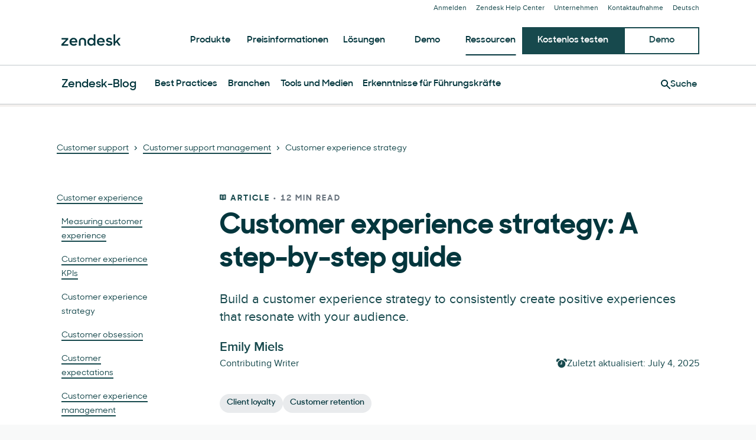

--- FILE ---
content_type: text/plain
request_url: https://c.6sc.co/?m=1
body_size: 2
content:
6suuid=152b3417f9c92e001e617069d702000010200900

--- FILE ---
content_type: text/javascript; charset=utf-8
request_url: https://cdn.bizible.com/xdc.js?_biz_u=b6dd9e89cf144e7adc5bca057051b670&_biz_h=-1719904874&cdn_o=a&jsVer=4.25.11.25
body_size: 218
content:
(function () {
    BizTrackingA.XdcCallback({
        xdc: "b6dd9e89cf144e7adc5bca057051b670"
    });
})();
;


--- FILE ---
content_type: application/javascript; charset=UTF-8
request_url: https://www.zendesk.de/web-assets/_next/static/chunks/24925.1b079137f88f1642.js
body_size: 3587
content:
"use strict";(self.webpackChunk_N_E=self.webpackChunk_N_E||[]).push([[24925,43608],{68337:function(e,t,n){var r=n(64836);Object.defineProperty(t,"__esModule",{value:!0}),t.default=void 0;var o=r(n(10434)),a=r(n(67294)),l=r(n(45697)),i=n(19722);let s="h2",d=["h1","h2","h3","h4","h5","h6","p","span","li"],u=({variant:e=s,...t})=>{let n={variant:e,...t};return a.default.createElement(i.HeadingRoot,(0,o.default)({as:n.override?n.override:d.includes(n.variant)?n.variant:void 0},n))};u.propTypes={variant:l.default.oneOf(["h1","h2","h3","h4","h5","h6","supertitle","supertitleXs","small","smallSemi","xsmall","xsmallSemi","smallBold"]),override:l.default.oneOf(d),children:l.default.node},t.default=u},19722:function(e,t,n){var r=n(64836);Object.defineProperty(t,"__esModule",{value:!0}),t.headingGenerator=t.globalHeadingStyles=t.HeadingRoot=void 0;var o=r(n(19521)),a=n(80507),l=n(4591),i=n(26020);(t.HeadingRoot=o.default.h2.withConfig({displayName:"Headingstyle__HeadingRoot",componentId:"sc-150xww-0"})([""," ",""],i.loadFonts,e=>s(e.variant,e))).defaultProps={theme:l.greenhouse},t.globalHeadingStyles=e=>`
  h1,
  .h1 {
    ${s("h1",e)}
  }

  h2,
  .h2 {
    ${s("h2",e)}
  }

  h3,
  .h3 {
    ${s("h3",e)}
  }

  h4,
  .h4 {
    ${s("h4",e)}
  }

  h5,
  .h5 {
    ${s("h5",e)}
  }

  h6,
  .h6 {
    ${s("h6",e)}
  }

  .supertitle {
    ${s("supertitle",e)}
  }

  .heading-small {
    ${s("small",e)}
  }

  .heading-small-semi {
    ${s("smallSemi",e)}
  }

  .heading-xsmall {
    ${s("xsmall",e)}
  }

  .heading-xsmall-semi {
    ${s("xsmallSemi",e)}
  }
`;let s=(e,t)=>{let{colors:n,typography:r,fonts:o,fontWeights:l,version:i}=t.theme,s=`
    color: ${n.heading.default||n.foreground};
  `;return 1===i?s+=`
      font-family: ${o.heading};
      font-style: normal;
      font-weight: ${l.semibold};
      line-height: calc(1em + 8px);
      margin: 0 0 24px;
    `:s+=`
      margin: 0;
    `,r.heading[e]&&Object.keys(r.heading[e]).forEach(n=>{Object.entries(r.heading[e][n]).forEach(([e,r])=>{"xs"===e?s+=`
            ${n}: ${r};
          `:s+=`
            ${(0,a.mediaQuery)("up",e,t.theme)} {
              ${n}: ${r};
            }
          `})}),s};t.headingGenerator=s},75575:function(e,t,n){var r=n(64836);Object.defineProperty(t,"__esModule",{value:!0}),Object.defineProperty(t,"Heading",{enumerable:!0,get:function(){return o.default}}),Object.defineProperty(t,"globalHeadingStyles",{enumerable:!0,get:function(){return a.globalHeadingStyles}}),Object.defineProperty(t,"headingGenerator",{enumerable:!0,get:function(){return a.headingGenerator}});var o=r(n(68337)),a=n(19722)},97540:function(e,t,n){var r=n(64836);Object.defineProperty(t,"__esModule",{value:!0}),t.textGenerator=t.globalTextStyles=t.TextRoot=void 0;var o=r(n(19521)),a=n(80507),l=n(4591),i=n(26020),s=n(60088);(t.TextRoot=o.default.p.withConfig({displayName:"Textstyle__TextRoot",componentId:"sc-c9um69-0"})([""," ",""],i.loadFonts,e=>d(e.variant,e))).defaultProps={theme:l.greenhouse},t.globalTextStyles=e=>`
  p {
    ${d("p",e)}

    &.large {
      ${d("large",e)}
    }

    &.caption {
      ${d("caption",e)}
    }
  }
`;let d=(e,t)=>{let{colors:n,typography:r,fonts:o}=t.theme,l=`
    color: ${n.foreground};
    font-family: ${o.body};
    ${t.isCenter?"text-align: center;":""}
  `;return r.text[e]&&Object.keys(r.text[e]).forEach(n=>{Object.entries(r.text[e][n]).forEach(([e,r])=>{"xs"===e?l+=`
            ${n}: ${r};
          `:l+=`
            ${(0,a.mediaQuery)("up",e,t.theme)} {
              ${n}: ${r};
            }
          `})}),l+=(0,s.getComponentStyles)("text",t)};t.textGenerator=d},26020:function(e,t){Object.defineProperty(t,"__esModule",{value:!0}),t.loadFonts=void 0;let n="https://web-assets.zendesk.com/fonts";t.loadFonts=e=>{let t=e.theme.fontFiles,r="";for(let e of t)r+=`
      @font-face {
        font-family: ${e.name};
        -moz-font-feature-settings: "liga=0"; /* stylelint-disable-line */
        -moz-font-feature-settings: "liga" 0; /* stylelint-disable-line */
        src:
          url("${n}/${e.abbr}.woff2") format("woff2"),
          url("${n}/${e.abbr}.woff") format("woff");
        font-weight: ${e.weight||400};
        font-stretch: ${e.stretch||"normal"};
        font-style: ${e.style||"normal"};
        font-display: swap;

        ${e.unicodeRange?`unicode-range: ${e.unicodeRange};`:""}
      }
    `;return r}},60088:function(e,t){Object.defineProperty(t,"__esModule",{value:!0}),t.getComponentStyles=void 0,t.getComponentStyles=(e,t)=>{let n=t.theme&&t.theme.components;if(!n)return;let r=n[e];return"function"==typeof r?r(t):r||""}},20110:function(e,t,n){Object.defineProperty(t,"__esModule",{value:!0}),t.default=void 0;let r=(0,n(67294).createContext)({insideAnchor:!1,isInline:!1});t.default=r},15689:function(e,t,n){var r=n(64836);Object.defineProperty(t,"__esModule",{value:!0}),t.default=void 0;var o=r(n(67294)),a=r(n(45697)),l=r(n(20110));let i=({children:e,isInsideAnchor:t,isInline:n})=>o.default.createElement(l.default.Consumer,null,r=>o.default.createElement(l.default.Provider,{value:{insideAnchor:t||r.insideAnchor,isInline:n||r.isInline}},e));i.propTypes={children:a.default.node,isInsideAnchor:a.default.bool,isInline:a.default.bool},t.default=i},81328:function(e,t,n){var r=n(64836);Object.defineProperty(t,"__esModule",{value:!0}),Object.defineProperty(t,"HtmlParserContext",{enumerable:!0,get:function(){return o.default}}),Object.defineProperty(t,"HtmlParserContextProvider",{enumerable:!0,get:function(){return a.default}});var o=r(n(20110)),a=r(n(15689))},90087:function(e,t,n){Object.defineProperty(t,"__esModule",{value:!0}),t.default=void 0;let r=(0,n(67294).createContext)();t.default=r},49327:function(e,t,n){n.d(t,{A:function(){return s}});var r,o=n(67294),a=n(21958);function l(){return(l=Object.assign?Object.assign.bind():function(e){for(var t=1;t<arguments.length;t++){var n=arguments[t];for(var r in n)Object.prototype.hasOwnProperty.call(n,r)&&(e[r]=n[r])}return e}).apply(this,arguments)}var i=function(e){return o.createElement("svg",l({xmlns:"http://www.w3.org/2000/svg",width:16,height:16,focusable:"false",viewBox:"0 0 16 16","aria-hidden":"true"},e),r||(r=o.createElement("path",{fill:"currentColor",d:"M12.688 5.61a.5.5 0 01.69.718l-.066.062-5 4a.5.5 0 01-.542.054l-.082-.054-5-4a.5.5 0 01.55-.83l.074.05L8 9.359l4.688-3.75z"})))};let s=(0,o.forwardRef)((e,t)=>{let{...n}=e;return o.createElement(a.h,Object.assign({ref:t},n),o.createElement(i,null))});s.displayName="ChevronButton",s.propTypes=a.h.propTypes,s.defaultProps={isBasic:!1,isPill:!1,size:"medium"}},21958:function(e,t,n){n.d(t,{h:function(){return v}});var r=n(67294),o=n(45697),a=n.n(o),l=n(86212),i=n(89969),s=n(19521),d=n(27484),u=n(93835),c=n(86361),f=n(74704);let m="buttons.icon_button",p=e=>{let t=(0,d.t)("neutralHue",600,e.theme),n=(0,d.t)("neutralHue",700,e.theme),r=(0,d.t)("neutralHue",800,e.theme);return(0,s.css)(["color:",";&:hover{color:",";}&:active,&[aria-pressed='true'],&[aria-pressed='mixed']{color:",";}"],t,n,r)},h=e=>{let t=(0,f.C)(e);return(0,s.css)(["border:",";padding:0;width:",";min-width:",";",";&:disabled{background-color:",";}"],e.isBasic&&"none",t,t,e.isBasic&&!(e.isPrimary||e.isDanger||e.disabled)&&p(e),!e.isPrimary&&"transparent")},g=e=>{let t=e.theme.iconSizes.md;return(0,s.css)(["width:",";height:",";& > svg{transition:opacity 0.15s ease-in-out;}"],t,t)},b=(0,s.default)(f.S).attrs({"data-garden-id":m,"data-garden-version":"8.76.2"}).withConfig({displayName:"StyledIconButton",componentId:"sc-1t0ughp-0"})(["",";& ","{","}",";"],e=>h(e),i.x,e=>g(e),e=>(0,u.Z)(m,e));b.defaultProps={theme:c.Z};var y=n(87863);let v=(0,r.forwardRef)((e,t)=>{let{children:n,isRotated:o,...a}=e,l=(0,y.i)();return r.createElement(b,Object.assign({ref:t},a,{focusInset:a.focusInset||l}),r.createElement(i.x,{isRotated:o},n))});v.displayName="IconButton",v.propTypes={isDanger:a().bool,size:a().oneOf(l.N),isNeutral:a().bool,isPrimary:a().bool,isBasic:a().bool,isPill:a().bool,focusInset:a().bool,isRotated:a().bool},v.defaultProps={isPill:!0,isBasic:!0,size:"medium"}},11342:function(e,t,n){n.r(t),n.d(t,{Anchor:function(){return y},Button:function(){return o.z},ButtonGroup:function(){return $},ChevronButton:function(){return O.A},IconButton:function(){return j.h},SplitButton:function(){return E},ToggleButton:function(){return C},ToggleIconButton:function(){return I}});var r,o=n(49851),a=n(67294),l=n(45697),i=n.n(l),s=n(19521),d=n(93835),u=n(86361),c=n(74704);let f="buttons.anchor",m=(0,s.default)(c.S).attrs(e=>({"data-garden-id":f,"data-garden-version":"8.76.2",as:"a",dir:e.theme.rtl?"rtl":void 0,isLink:!0,type:void 0})).withConfig({displayName:"StyledAnchor",componentId:"sc-xshgmo-0"})(["direction:",";",";"],e=>e.theme.rtl&&"rtl",e=>(0,d.Z)(f,e));function p(){return(p=Object.assign?Object.assign.bind():function(e){for(var t=1;t<arguments.length;t++){var n=arguments[t];for(var r in n)Object.prototype.hasOwnProperty.call(n,r)&&(e[r]=n[r])}return e}).apply(this,arguments)}m.defaultProps={theme:u.Z};let h="buttons.external_icon",g=(0,s.default)(function(e){return a.createElement("svg",p({xmlns:"http://www.w3.org/2000/svg",width:12,height:12,focusable:"false",viewBox:"0 0 12 12","aria-hidden":"true"},e),r||(r=a.createElement("path",{fill:"none",stroke:"currentColor",strokeLinecap:"round",d:"M10.5 8.5V10c0 .3-.2.5-.5.5H2c-.3 0-.5-.2-.5-.5V2c0-.3.2-.5.5-.5h1.5M6 6l4-4m-3.5-.5H10c.3 0 .5.2.5.5v3.5"})))}).attrs({"data-garden-id":h,"data-garden-version":"8.76.2"}).withConfig({displayName:"StyledExternalIcon",componentId:"sc-16oz07e-0"})(["transform:",";margin-bottom:-0.085em;padding-left:0.25em;box-sizing:content-box;width:0.85em;height:0.85em;",";"],e=>e.theme.rtl&&"scaleX(-1)",e=>(0,d.Z)(h,e));g.defaultProps={theme:u.Z};var b=n(42667);let y=(0,a.forwardRef)((e,t)=>{let{children:n,isExternal:r,externalIconLabel:o,...l}=e,i=l;r&&(i={target:"_blank",rel:"noopener noreferrer",...i});let s=(0,b.X)(y,r?{externalIconLabel:o}:{noIconLabel:"true"},r?"externalIconLabel":"noIconLabel","(opens in a new tab)");return a.createElement(m,Object.assign({ref:t},i),n,r&&a.createElement(g,{role:"img","aria-label":s,"aria-hidden":void 0}))});y.displayName="Anchor",y.propTypes={isExternal:i().bool,isDanger:i().bool,externalIconLabel:i().string};var v=n(48173),x=n(22541),w=n(69648),P=n(71610);let $=(0,a.forwardRef)((e,t)=>{let{children:n,onSelect:r,selectedItem:o,...l}=e,{rtl:i}=(0,a.useContext)(s.ThemeContext)||u.Z,[d,c]=(0,a.useState)(),f=(0,x.u5)(o,d),m=(0,a.useMemo)(()=>a.Children.toArray(n).reduce((e,t)=>((0,a.isValidElement)(t)&&"string"!==t.type&&!t.props.disabled&&e.push(t.props.value),e),[]),[n]),{selectedValue:p,getElementProps:h,getGroupProps:g}=(0,v.z)({rtl:i,values:m,defaultSelectedValue:m[0],selectedValue:f,onSelect:(0,a.useCallback)(e=>{r&&r(e),c(e)},[r])}),b=(0,a.useMemo)(()=>({selectedItem:p,getButtonProps:e=>h({role:"button",selectedAriaKey:"aria-pressed",...e})}),[p,h]);return a.createElement(P.u.Provider,{value:b},a.createElement(w.z,Object.assign({ref:t},g(l)),n))});$.displayName="ButtonGroup",$.propTypes={selectedItem:i().any,onSelect:i().func};var O=n(49327),j=n(21958),_=n(87863);let E=(0,a.forwardRef)((e,t)=>{let{children:n,...r}=e;return a.createElement(_.P.Provider,{value:!0},a.createElement(w.z,Object.assign({ref:t},r),n))});E.displayName="SplitButton";let C=(0,a.forwardRef)((e,t)=>{let{isPressed:n,...r}=e;return a.createElement(o.z,Object.assign({"aria-pressed":n,ref:t},r))});C.displayName="ToggleButton",C.propTypes={...o.z.propTypes,isPressed:i().oneOf([!0,!1,"mixed"])},C.defaultProps={size:"medium"};let I=(0,a.forwardRef)((e,t)=>{let{isPressed:n,...r}=e;return a.createElement(j.h,Object.assign({"aria-pressed":n,ref:t},r))});I.displayName="ToggleIconButton",I.propTypes={...j.h.propTypes,isPressed:i().oneOf([!0,!1,"mixed"])},I.defaultProps={isPill:!0,isBasic:!0,size:"medium"}}}]);